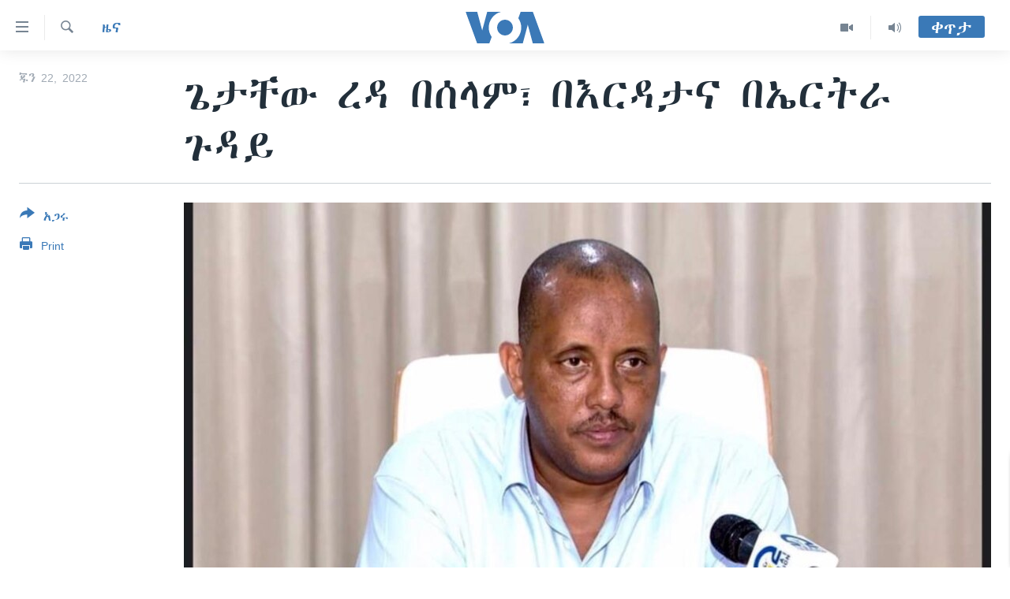

--- FILE ---
content_type: text/html; charset=utf-8
request_url: https://amharic.voanews.com/a/6628428.html
body_size: 10229
content:

<!DOCTYPE html>
<html lang="am" dir="ltr" class="no-js">
<head>
<link href="/Content/responsive/VOA/am-ET/VOA-am-ET.css?&amp;av=0.0.0.0&amp;cb=306" rel="stylesheet"/>
<script src="https://tags.voanews.com/voa-pangea/prod/utag.sync.js"></script> <script type='text/javascript' src='https://www.youtube.com/iframe_api' async></script>
<script type="text/javascript">
//a general 'js' detection, must be on top level in <head>, due to CSS performance
document.documentElement.className = "js";
var cacheBuster = "306";
var appBaseUrl = "/";
var imgEnhancerBreakpoints = [0, 144, 256, 408, 650, 1023, 1597];
var isLoggingEnabled = false;
var isPreviewPage = false;
var isLivePreviewPage = false;
if (!isPreviewPage) {
window.RFE = window.RFE || {};
window.RFE.cacheEnabledByParam = window.location.href.indexOf('nocache=1') === -1;
const url = new URL(window.location.href);
const params = new URLSearchParams(url.search);
// Remove the 'nocache' parameter
params.delete('nocache');
// Update the URL without the 'nocache' parameter
url.search = params.toString();
window.history.replaceState(null, '', url.toString());
} else {
window.addEventListener('load', function() {
const links = window.document.links;
for (let i = 0; i < links.length; i++) {
links[i].href = '#';
links[i].target = '_self';
}
})
}
var pwaEnabled = false;
var swCacheDisabled;
</script>
<meta charset="utf-8" />
<title>ጌታቸው ረዳ በሰላም፣ በእርዳታና በኤርትራ ጉዳይ</title>
<meta name="description" content="በኢትዮጵያ ፌዴራል መንግሥትና ትግራይን እያስተዳደሩ ባሉት ባለሥልጣናት መካከል የሰላም ድርድር እንዲጀመር እየጣሩ ያሉ “ሦስተኛ ወገን” ያሏቸው ልዑካን ወደ መቀሌ እየተመላለሱ መሆናቸውን የህወሓት ቃል አቀባይ አቶ ጌታቸው ረዳ ዛሬ ለጋዜጠኞች በሰጡት መግለጫ ተናግረዋል።
የክልላቸው ባለሥልጣናትም ለሰላም ዝግጁ መሆናቸውን አቶ ጌታቸው ማስታወቃቸውን ሪፖርተራችን ሙሉጌታ አፅብሃ ከመቀሌ ዘግቧል።
የአፍሪካ ኅብረት የአፍሪካ ቀንድ ልዩ ልዑክ ኦሉሴጉን ኦባሳንጆ..." />
<meta name="keywords" content="ዜና, ኢትዮጵያ/ኤርትራ, የኢትዮጵያ የስደት ቀውስ" />
<meta name="viewport" content="width=device-width, initial-scale=1.0" />
<meta http-equiv="X-UA-Compatible" content="IE=edge" />
<meta name="robots" content="max-image-preview:large"><meta property="fb:pages" content="113333248697895" />
<meta name="msvalidate.01" content="3286EE554B6F672A6F2E608C02343C0E" />
<link href="https://amharic.voanews.com/a/6628428.html" rel="canonical" />
<meta name="apple-mobile-web-app-title" content="VOA" />
<meta name="apple-mobile-web-app-status-bar-style" content="black" />
<meta name="apple-itunes-app" content="app-id=632618796, app-argument=//6628428.ltr" />
<meta content="ጌታቸው ረዳ በሰላም፣ በእርዳታና በኤርትራ ጉዳይ" property="og:title" />
<meta content="በኢትዮጵያ ፌዴራል መንግሥትና ትግራይን እያስተዳደሩ ባሉት ባለሥልጣናት መካከል የሰላም ድርድር እንዲጀመር እየጣሩ ያሉ “ሦስተኛ ወገን” ያሏቸው ልዑካን ወደ መቀሌ እየተመላለሱ መሆናቸውን የህወሓት ቃል አቀባይ አቶ ጌታቸው ረዳ ዛሬ ለጋዜጠኞች በሰጡት መግለጫ ተናግረዋል።
የክልላቸው ባለሥልጣናትም ለሰላም ዝግጁ መሆናቸውን አቶ ጌታቸው ማስታወቃቸውን ሪፖርተራችን ሙሉጌታ አፅብሃ ከመቀሌ ዘግቧል።
የአፍሪካ ኅብረት የአፍሪካ ቀንድ ልዩ ልዑክ ኦሉሴጉን ኦባሳንጆ..." property="og:description" />
<meta content="article" property="og:type" />
<meta content="https://amharic.voanews.com/a/6628428.html" property="og:url" />
<meta content="ቪኦኤ" property="og:site_name" />
<meta content="https://www.facebook.com/voaamharic" property="article:publisher" />
<meta content="https://gdb.voanews.com/10050000-0aff-0242-9bfd-08da546de1fb_w1200_h630.jpg" property="og:image" />
<meta content="1200" property="og:image:width" />
<meta content="630" property="og:image:height" />
<meta content="585319328343340" property="fb:app_id" />
<meta content="summary_large_image" name="twitter:card" />
<meta content="@VOAAmharic" name="twitter:site" />
<meta content="https://gdb.voanews.com/10050000-0aff-0242-9bfd-08da546de1fb_w1200_h630.jpg" name="twitter:image" />
<meta content="ጌታቸው ረዳ በሰላም፣ በእርዳታና በኤርትራ ጉዳይ" name="twitter:title" />
<meta content="በኢትዮጵያ ፌዴራል መንግሥትና ትግራይን እያስተዳደሩ ባሉት ባለሥልጣናት መካከል የሰላም ድርድር እንዲጀመር እየጣሩ ያሉ “ሦስተኛ ወገን” ያሏቸው ልዑካን ወደ መቀሌ እየተመላለሱ መሆናቸውን የህወሓት ቃል አቀባይ አቶ ጌታቸው ረዳ ዛሬ ለጋዜጠኞች በሰጡት መግለጫ ተናግረዋል።
የክልላቸው ባለሥልጣናትም ለሰላም ዝግጁ መሆናቸውን አቶ ጌታቸው ማስታወቃቸውን ሪፖርተራችን ሙሉጌታ አፅብሃ ከመቀሌ ዘግቧል።
የአፍሪካ ኅብረት የአፍሪካ ቀንድ ልዩ ልዑክ ኦሉሴጉን ኦባሳንጆ..." name="twitter:description" />
<link rel="amphtml" href="https://amharic.voanews.com/amp/6628428.html" />
<script type="application/ld+json">{"articleSection":"ዜና","isAccessibleForFree":true,"headline":"ጌታቸው ረዳ በሰላም፣ በእርዳታና በኤርትራ ጉዳይ","inLanguage":"am-ET","keywords":"ዜና, ኢትዮጵያ/ኤርትራ, የኢትዮጵያ የስደት ቀውስ","author":{"@type":"Person","name":"VOA"},"datePublished":"2022-06-22 16:43:07Z","dateModified":"2022-06-22 16:43:07Z","publisher":{"logo":{"width":512,"height":220,"@type":"ImageObject","url":"https://amharic.voanews.com/Content/responsive/VOA/am-ET/img/logo.png"},"@type":"NewsMediaOrganization","url":"https://amharic.voanews.com","sameAs":["https://facebook.com/voaamharic","https://www.youtube.com/voaamharic","https://www.instagram.com/voaamharic","https://twitter.com/voaamharic"],"name":"የአሜሪካ ድምፅ","alternateName":""},"@context":"https://schema.org","@type":"NewsArticle","mainEntityOfPage":"https://amharic.voanews.com/a/6628428.html","url":"https://amharic.voanews.com/a/6628428.html","description":"በኢትዮጵያ ፌዴራል መንግሥትና ትግራይን እያስተዳደሩ ባሉት ባለሥልጣናት መካከል የሰላም ድርድር እንዲጀመር እየጣሩ ያሉ “ሦስተኛ ወገን” ያሏቸው ልዑካን ወደ መቀሌ እየተመላለሱ መሆናቸውን የህወሓት ቃል አቀባይ አቶ ጌታቸው ረዳ ዛሬ ለጋዜጠኞች በሰጡት መግለጫ ተናግረዋል።\r\n የክልላቸው ባለሥልጣናትም ለሰላም ዝግጁ መሆናቸውን አቶ ጌታቸው ማስታወቃቸውን ሪፖርተራችን ሙሉጌታ አፅብሃ ከመቀሌ ዘግቧል።\r\n የአፍሪካ ኅብረት የአፍሪካ ቀንድ ልዩ ልዑክ ኦሉሴጉን ኦባሳንጆ...","image":{"width":1080,"height":608,"@type":"ImageObject","url":"https://gdb.voanews.com/10050000-0aff-0242-9bfd-08da546de1fb_w1080_h608.jpg"},"name":"ጌታቸው ረዳ በሰላም፣ በእርዳታና በኤርትራ ጉዳይ"}</script>
<script src="/Scripts/responsive/infographics.b?v=dVbZ-Cza7s4UoO3BqYSZdbxQZVF4BOLP5EfYDs4kqEo1&amp;av=0.0.0.0&amp;cb=306"></script>
<script src="/Scripts/responsive/loader.b?v=Q26XNwrL6vJYKjqFQRDnx01Lk2pi1mRsuLEaVKMsvpA1&amp;av=0.0.0.0&amp;cb=306"></script>
<link rel="icon" type="image/svg+xml" href="/Content/responsive/VOA/img/webApp/favicon.svg" />
<link rel="alternate icon" href="/Content/responsive/VOA/img/webApp/favicon.ico" />
<link rel="apple-touch-icon" sizes="152x152" href="/Content/responsive/VOA/img/webApp/ico-152x152.png" />
<link rel="apple-touch-icon" sizes="144x144" href="/Content/responsive/VOA/img/webApp/ico-144x144.png" />
<link rel="apple-touch-icon" sizes="114x114" href="/Content/responsive/VOA/img/webApp/ico-114x114.png" />
<link rel="apple-touch-icon" sizes="72x72" href="/Content/responsive/VOA/img/webApp/ico-72x72.png" />
<link rel="apple-touch-icon-precomposed" href="/Content/responsive/VOA/img/webApp/ico-57x57.png" />
<link rel="icon" sizes="192x192" href="/Content/responsive/VOA/img/webApp/ico-192x192.png" />
<link rel="icon" sizes="128x128" href="/Content/responsive/VOA/img/webApp/ico-128x128.png" />
<meta name="msapplication-TileColor" content="#ffffff" />
<meta name="msapplication-TileImage" content="/Content/responsive/VOA/img/webApp/ico-144x144.png" />
<link rel="alternate" type="application/rss+xml" title="VOA - Top Stories [RSS]" href="/api/" />
<link rel="sitemap" type="application/rss+xml" href="/sitemap.xml" />
</head>
<body class=" nav-no-loaded cc_theme pg-article print-lay-article js-category-to-nav nojs-images ">
<script type="text/javascript" >
var analyticsData = {url:"https://amharic.voanews.com/a/6628428.html",property_id:"450",article_uid:"6628428",page_title:"ጌታቸው ረዳ በሰላም፣ በእርዳታና በኤርትራ ጉዳይ",page_type:"article",content_type:"article",subcontent_type:"article",last_modified:"2022-06-22 16:43:07Z",pub_datetime:"2022-06-22 16:43:07Z",pub_year:"2022",pub_month:"06",pub_day:"22",pub_hour:"16",pub_weekday:"Wednesday",section:"ዜና",english_section:"news",byline:"",categories:"news,ethiopia-eritrea,ethiopian-refugee-crisis",domain:"amharic.voanews.com",language:"Amharic",language_service:"VOA Horn of Africa",platform:"web",copied:"no",copied_article:"",copied_title:"",runs_js:"Yes",cms_release:"8.44.0.0.306",enviro_type:"prod",slug:"",entity:"VOA",short_language_service:"AM",platform_short:"W",page_name:"ጌታቸው ረዳ በሰላም፣ በእርዳታና በኤርትራ ጉዳይ"};
</script>
<noscript><iframe src="https://www.googletagmanager.com/ns.html?id=GTM-N8MP7P" height="0" width="0" style="display:none;visibility:hidden"></iframe></noscript><script type="text/javascript" data-cookiecategory="analytics">
var gtmEventObject = Object.assign({}, analyticsData, {event: 'page_meta_ready'});window.dataLayer = window.dataLayer || [];window.dataLayer.push(gtmEventObject);
if (top.location === self.location) { //if not inside of an IFrame
var renderGtm = "true";
if (renderGtm === "true") {
(function(w,d,s,l,i){w[l]=w[l]||[];w[l].push({'gtm.start':new Date().getTime(),event:'gtm.js'});var f=d.getElementsByTagName(s)[0],j=d.createElement(s),dl=l!='dataLayer'?'&l='+l:'';j.async=true;j.src='//www.googletagmanager.com/gtm.js?id='+i+dl;f.parentNode.insertBefore(j,f);})(window,document,'script','dataLayer','GTM-N8MP7P');
}
}
</script>
<!--Analytics tag js version start-->
<script type="text/javascript" data-cookiecategory="analytics">
var utag_data = Object.assign({}, analyticsData, {});
if(typeof(TealiumTagFrom)==='function' && typeof(TealiumTagSearchKeyword)==='function') {
var utag_from=TealiumTagFrom();var utag_searchKeyword=TealiumTagSearchKeyword();
if(utag_searchKeyword!=null && utag_searchKeyword!=='' && utag_data["search_keyword"]==null) utag_data["search_keyword"]=utag_searchKeyword;if(utag_from!=null && utag_from!=='') utag_data["from"]=TealiumTagFrom();}
if(window.top!== window.self&&utag_data.page_type==="snippet"){utag_data.page_type = 'iframe';}
try{if(window.top!==window.self&&window.self.location.hostname===window.top.location.hostname){utag_data.platform = 'self-embed';utag_data.platform_short = 'se';}}catch(e){if(window.top!==window.self&&window.self.location.search.includes("platformType=self-embed")){utag_data.platform = 'cross-promo';utag_data.platform_short = 'cp';}}
(function(a,b,c,d){ a="https://tags.voanews.com/voa-pangea/prod/utag.js"; b=document;c="script";d=b.createElement(c);d.src=a;d.type="text/java"+c;d.async=true; a=b.getElementsByTagName(c)[0];a.parentNode.insertBefore(d,a); })();
</script>
<!--Analytics tag js version end-->
<!-- Analytics tag management NoScript -->
<noscript>
<img style="position: absolute; border: none;" src="https://ssc.voanews.com/b/ss/bbgprod,bbgentityvoa/1/G.4--NS/1951577158?pageName=voa%3aam%3aw%3aarticle%3a%e1%8c%8c%e1%89%b3%e1%89%b8%e1%8b%8d%20%e1%88%a8%e1%8b%b3%20%e1%89%a0%e1%88%b0%e1%88%8b%e1%88%9d%e1%8d%a3%20%e1%89%a0%e1%8a%a5%e1%88%ad%e1%8b%b3%e1%89%b3%e1%8a%93%20%e1%89%a0%e1%8a%a4%e1%88%ad%e1%89%b5%e1%88%ab%20%e1%8c%89%e1%8b%b3%e1%8b%ad&amp;c6=%e1%8c%8c%e1%89%b3%e1%89%b8%e1%8b%8d%20%e1%88%a8%e1%8b%b3%20%e1%89%a0%e1%88%b0%e1%88%8b%e1%88%9d%e1%8d%a3%20%e1%89%a0%e1%8a%a5%e1%88%ad%e1%8b%b3%e1%89%b3%e1%8a%93%20%e1%89%a0%e1%8a%a4%e1%88%ad%e1%89%b5%e1%88%ab%20%e1%8c%89%e1%8b%b3%e1%8b%ad&amp;v36=8.44.0.0.306&amp;v6=D=c6&amp;g=https%3a%2f%2famharic.voanews.com%2fa%2f6628428.html&amp;c1=D=g&amp;v1=D=g&amp;events=event1,event52&amp;c16=voa%20horn%20of%20africa&amp;v16=D=c16&amp;c5=news&amp;v5=D=c5&amp;ch=%e1%8b%9c%e1%8a%93&amp;c15=amharic&amp;v15=D=c15&amp;c4=article&amp;v4=D=c4&amp;c14=6628428&amp;v14=D=c14&amp;v20=no&amp;c17=web&amp;v17=D=c17&amp;mcorgid=518abc7455e462b97f000101%40adobeorg&amp;server=amharic.voanews.com&amp;pageType=D=c4&amp;ns=bbg&amp;v29=D=server&amp;v25=voa&amp;v30=450&amp;v105=D=User-Agent " alt="analytics" width="1" height="1" /></noscript>
<!-- End of Analytics tag management NoScript -->
<!--*** Accessibility links - For ScreenReaders only ***-->
<section>
<div class="sr-only">
<h2>በቀላሉ የመሥሪያ ማገናኛዎች</h2>
<ul>
<li><a href="#content" data-disable-smooth-scroll="1"> ወደ ዋናው ይዘት እለፍ</a></li>
<li><a href="#navigation" data-disable-smooth-scroll="1">ወደ ዋናው ይዘት እለፍ</a></li>
<li><a href="#txtHeaderSearch" data-disable-smooth-scroll="1">ወደ ዋናው ይዘት እለፍ</a></li>
</ul>
</div>
</section>
<div dir="ltr">
<div id="page">
<aside>
<div class="c-lightbox overlay-modal">
<div class="c-lightbox__intro">
<h2 class="c-lightbox__intro-title"></h2>
<button class="btn btn--rounded c-lightbox__btn c-lightbox__intro-next" title="ወደሚቀጥለው">
<span class="ico ico--rounded ico-chevron-forward"></span>
<span class="sr-only">ወደሚቀጥለው</span>
</button>
</div>
<div class="c-lightbox__nav">
<button class="btn btn--rounded c-lightbox__btn c-lightbox__btn--close" title="ዝጋልኝ">
<span class="ico ico--rounded ico-close"></span>
<span class="sr-only">ዝጋልኝ</span>
</button>
<button class="btn btn--rounded c-lightbox__btn c-lightbox__btn--prev" title="ወደቀደመው">
<span class="ico ico--rounded ico-chevron-backward"></span>
<span class="sr-only">ወደቀደመው</span>
</button>
<button class="btn btn--rounded c-lightbox__btn c-lightbox__btn--next" title="ወደሚቀጥለው">
<span class="ico ico--rounded ico-chevron-forward"></span>
<span class="sr-only">ወደሚቀጥለው</span>
</button>
</div>
<div class="c-lightbox__content-wrap">
<figure class="c-lightbox__content">
<span class="c-spinner c-spinner--lightbox">
<img src="/Content/responsive/img/player-spinner.png"
alt="please wait"
title="please wait" />
</span>
<div class="c-lightbox__img">
<div class="thumb">
<img src="" alt="" />
</div>
</div>
<figcaption>
<div class="c-lightbox__info c-lightbox__info--foot">
<span class="c-lightbox__counter"></span>
<span class="caption c-lightbox__caption"></span>
</div>
</figcaption>
</figure>
</div>
<div class="hidden">
<div class="content-advisory__box content-advisory__box--lightbox">
<span class="content-advisory__box-text">This image contains sensitive content which some people may find offensive or disturbing.</span>
<button class="btn btn--transparent content-advisory__box-btn m-t-md" value="text" type="button">
<span class="btn__text">
Click to reveal
</span>
</button>
</div>
</div>
</div>
<div class="print-dialogue">
<div class="container">
<h3 class="print-dialogue__title section-head">Print Options:</h3>
<div class="print-dialogue__opts">
<ul class="print-dialogue__opt-group">
<li class="form__group form__group--checkbox">
<input class="form__check " id="checkboxImages" name="checkboxImages" type="checkbox" checked="checked" />
<label for="checkboxImages" class="form__label m-t-md">Images</label>
</li>
<li class="form__group form__group--checkbox">
<input class="form__check " id="checkboxMultimedia" name="checkboxMultimedia" type="checkbox" checked="checked" />
<label for="checkboxMultimedia" class="form__label m-t-md">Multimedia</label>
</li>
</ul>
<ul class="print-dialogue__opt-group">
<li class="form__group form__group--checkbox">
<input class="form__check " id="checkboxEmbedded" name="checkboxEmbedded" type="checkbox" checked="checked" />
<label for="checkboxEmbedded" class="form__label m-t-md">Embedded Content</label>
</li>
<li class="form__group form__group--checkbox">
<input class="form__check " id="checkboxComments" name="checkboxComments" type="checkbox" />
<label for="checkboxComments" class="form__label m-t-md">Comments</label>
</li>
</ul>
</div>
<div class="print-dialogue__buttons">
<button class="btn btn--secondary close-button" type="button" title="ይሠረዝ">
<span class="btn__text ">ይሠረዝ</span>
</button>
<button class="btn btn-cust-print m-l-sm" type="button" title="Print">
<span class="btn__text ">Print</span>
</button>
</div>
</div>
</div>
<div class="ctc-message pos-fix">
<div class="ctc-message__inner">Link has been copied to clipboard</div>
</div>
</aside>
<div class="hdr-20 hdr-20--big">
<div class="hdr-20__inner">
<div class="hdr-20__max pos-rel">
<div class="hdr-20__side hdr-20__side--primary d-flex">
<label data-for="main-menu-ctrl" data-switcher-trigger="true" data-switch-target="main-menu-ctrl" class="burger hdr-trigger pos-rel trans-trigger" data-trans-evt="click" data-trans-id="menu">
<span class="ico ico-close hdr-trigger__ico hdr-trigger__ico--close burger__ico burger__ico--close"></span>
<span class="ico ico-menu hdr-trigger__ico hdr-trigger__ico--open burger__ico burger__ico--open"></span>
</label>
<div class="menu-pnl pos-fix trans-target" data-switch-target="main-menu-ctrl" data-trans-id="menu">
<div class="menu-pnl__inner">
<nav class="main-nav menu-pnl__item menu-pnl__item--first">
<ul class="main-nav__list accordeon" data-analytics-tales="false" data-promo-name="link" data-location-name="nav,secnav">
<li class="main-nav__item accordeon__item" data-switch-target="menu-item-1432">
<label class="main-nav__item-name main-nav__item-name--label accordeon__control-label" data-switcher-trigger="true" data-for="menu-item-1432">
ዜና
<span class="ico ico-chevron-down main-nav__chev"></span>
</label>
<div class="main-nav__sub-list">
<a class="main-nav__item-name main-nav__item-name--link main-nav__item-name--sub" href="/ethiopia-eritrea-news" title="ኢትዮጵያ" data-item-name="ethiopia-eritrea" >ኢትዮጵያ</a>
<a class="main-nav__item-name main-nav__item-name--link main-nav__item-name--sub" href="/africa-news" title="አፍሪካ" data-item-name="africa" >አፍሪካ</a>
<a class="main-nav__item-name main-nav__item-name--link main-nav__item-name--sub" href="/world-news" title="ዓለምአቀፍ" data-item-name="world" >ዓለምአቀፍ</a>
<a class="main-nav__item-name main-nav__item-name--link main-nav__item-name--sub" href="/us-news" title="አሜሪካ" data-item-name="us" >አሜሪካ</a>
<a class="main-nav__item-name main-nav__item-name--link main-nav__item-name--sub" href="/middle-east" title="መካከለኛው ምሥራቅ" data-item-name="middle-east" >መካከለኛው ምሥራቅ</a>
</div>
</li>
<li class="main-nav__item">
<a class="main-nav__item-name main-nav__item-name--link" href="/healthy-living-show" title="ኑሮ በጤንነት" data-item-name="healthy-living" >ኑሮ በጤንነት</a>
</li>
<li class="main-nav__item">
<a class="main-nav__item-name main-nav__item-name--link" href="/youth-show" title="ጋቢና ቪኦኤ" data-item-name="gabina-voa" >ጋቢና ቪኦኤ</a>
</li>
<li class="main-nav__item">
<a class="main-nav__item-name main-nav__item-name--link" href="/one-hour-radio-tv-show" title="ከምሽቱ ሦስት ሰዓት የአማርኛ ዜና" data-item-name="daily-radio-show" >ከምሽቱ ሦስት ሰዓት የአማርኛ ዜና</a>
</li>
<li class="main-nav__item">
<a class="main-nav__item-name main-nav__item-name--link" href="/video-reports" title="ቪዲዮ" data-item-name="videos" >ቪዲዮ</a>
</li>
<li class="main-nav__item">
<a class="main-nav__item-name main-nav__item-name--link" href="/photo-gallery" title="የፎቶ መድብሎች" data-item-name="photos" >የፎቶ መድብሎች</a>
</li>
<li class="main-nav__item">
<a class="main-nav__item-name main-nav__item-name--link" href="https://amharic.voanews.com/z/4520" title="ክምችት" >ክምችት</a>
</li>
</ul>
</nav>
<div class="menu-pnl__item">
<a href="https://learningenglish.voanews.com/" class="menu-pnl__item-link" alt="Learning English">Learning English</a>
</div>
<div class="menu-pnl__item menu-pnl__item--social">
<h5 class="menu-pnl__sub-head">ይከተሉን</h5>
<a href="https://facebook.com/voaamharic" title="Follow us on Facebook" data-analytics-text="follow_on_facebook" class="btn btn--rounded btn--social-inverted menu-pnl__btn js-social-btn btn-facebook" target="_blank" rel="noopener">
<span class="ico ico-facebook-alt ico--rounded"></span>
</a>
<a href="https://www.youtube.com/voaamharic" title="Follow us on Youtube" data-analytics-text="follow_on_youtube" class="btn btn--rounded btn--social-inverted menu-pnl__btn js-social-btn btn-youtube" target="_blank" rel="noopener">
<span class="ico ico-youtube ico--rounded"></span>
</a>
<a href="https://www.instagram.com/voaamharic" title="Follow us on Instagram" data-analytics-text="follow_on_instagram" class="btn btn--rounded btn--social-inverted menu-pnl__btn js-social-btn btn-instagram" target="_blank" rel="noopener">
<span class="ico ico-instagram ico--rounded"></span>
</a>
<a href="https://twitter.com/voaamharic" title="Follow us on Twitter" data-analytics-text="follow_on_twitter" class="btn btn--rounded btn--social-inverted menu-pnl__btn js-social-btn btn-twitter" target="_blank" rel="noopener">
<span class="ico ico-twitter ico--rounded"></span>
</a>
</div>
<div class="menu-pnl__item">
<a href="/navigation/allsites" class="menu-pnl__item-link">
<span class="ico ico-languages "></span>
ቋንቋዎች
</a>
</div>
</div>
</div>
<label data-for="top-search-ctrl" data-switcher-trigger="true" data-switch-target="top-search-ctrl" class="top-srch-trigger hdr-trigger">
<span class="ico ico-close hdr-trigger__ico hdr-trigger__ico--close top-srch-trigger__ico top-srch-trigger__ico--close"></span>
<span class="ico ico-search hdr-trigger__ico hdr-trigger__ico--open top-srch-trigger__ico top-srch-trigger__ico--open"></span>
</label>
<div class="srch-top srch-top--in-header" data-switch-target="top-search-ctrl">
<div class="container">
<form action="/s" class="srch-top__form srch-top__form--in-header" id="form-topSearchHeader" method="get" role="search"><label for="txtHeaderSearch" class="sr-only">ፈልግ</label>
<input type="text" id="txtHeaderSearch" name="k" placeholder="Search" accesskey="s" value="" class="srch-top__input analyticstag-event" onkeydown="if (event.keyCode === 13) { FireAnalyticsTagEventOnSearch('search', $dom.get('#txtHeaderSearch')[0].value) }" />
<button title="ፈልግ" type="submit" class="btn btn--top-srch analyticstag-event" onclick="FireAnalyticsTagEventOnSearch('search', $dom.get('#txtHeaderSearch')[0].value) ">
<span class="ico ico-search"></span>
</button></form>
</div>
</div>
<a href="/" class="main-logo-link">
<img src="/Content/responsive/VOA/am-ET/img/logo-compact.svg" class="main-logo main-logo--comp" alt="site logo">
<img src="/Content/responsive/VOA/am-ET/img/logo.svg" class="main-logo main-logo--big" alt="site logo">
</a>
</div>
<div class="hdr-20__side hdr-20__side--secondary d-flex">
<a href="/z/3303" title="Audio" class="hdr-20__secondary-item" data-item-name="audio">
<span class="ico ico-audio hdr-20__secondary-icon"></span>
</a>
<a href="/z/6808" title="Video" class="hdr-20__secondary-item" data-item-name="video">
<span class="ico ico-video hdr-20__secondary-icon"></span>
</a>
<a href="/s" title="ፈልግ" class="hdr-20__secondary-item hdr-20__secondary-item--search" data-item-name="search">
<span class="ico ico-search hdr-20__secondary-icon hdr-20__secondary-icon--search"></span>
</a>
<div class="hdr-20__secondary-item live-b-drop">
<div class="live-b-drop__off">
<a href="/live/" class="live-b-drop__link" title="ቀጥታ" data-item-name="live">
<span class="badge badge--live-btn badge--live-btn-off">
ቀጥታ
</span>
</a>
</div>
<div class="live-b-drop__on hidden">
<label data-for="live-ctrl" data-switcher-trigger="true" data-switch-target="live-ctrl" class="live-b-drop__label pos-rel">
<span class="badge badge--live badge--live-btn">
ቀጥታ
</span>
<span class="ico ico-close live-b-drop__label-ico live-b-drop__label-ico--close"></span>
</label>
<div class="live-b-drop__panel" id="targetLivePanelDiv" data-switch-target="live-ctrl"></div>
</div>
</div>
<div class="srch-bottom">
<form action="/s" class="srch-bottom__form d-flex" id="form-bottomSearch" method="get" role="search"><label for="txtSearch" class="sr-only">ፈልግ</label>
<input type="search" id="txtSearch" name="k" placeholder="Search" accesskey="s" value="" class="srch-bottom__input analyticstag-event" onkeydown="if (event.keyCode === 13) { FireAnalyticsTagEventOnSearch('search', $dom.get('#txtSearch')[0].value) }" />
<button title="ፈልግ" type="submit" class="btn btn--bottom-srch analyticstag-event" onclick="FireAnalyticsTagEventOnSearch('search', $dom.get('#txtSearch')[0].value) ">
<span class="ico ico-search"></span>
</button></form>
</div>
</div>
<img src="/Content/responsive/VOA/am-ET/img/logo-print.gif" class="logo-print" alt="site logo">
<img src="/Content/responsive/VOA/am-ET/img/logo-print_color.png" class="logo-print logo-print--color" alt="site logo">
</div>
</div>
</div>
<script>
if (document.body.className.indexOf('pg-home') > -1) {
var nav2In = document.querySelector('.hdr-20__inner');
var nav2Sec = document.querySelector('.hdr-20__side--secondary');
var secStyle = window.getComputedStyle(nav2Sec);
if (nav2In && window.pageYOffset < 150 && secStyle['position'] !== 'fixed') {
nav2In.classList.add('hdr-20__inner--big')
}
}
</script>
<div class="c-hlights c-hlights--breaking c-hlights--no-item" data-hlight-display="mobile,desktop">
<div class="c-hlights__wrap container p-0">
<div class="c-hlights__nav">
<a role="button" href="#" title="ወደቀደመው">
<span class="ico ico-chevron-backward m-0"></span>
<span class="sr-only">ወደቀደመው</span>
</a>
<a role="button" href="#" title="ወደሚቀጥለው">
<span class="ico ico-chevron-forward m-0"></span>
<span class="sr-only">ወደሚቀጥለው</span>
</a>
</div>
<span class="c-hlights__label">
<span class="">Breaking News</span>
<span class="switcher-trigger">
<label data-for="more-less-1" data-switcher-trigger="true" class="switcher-trigger__label switcher-trigger__label--more p-b-0" title="ተጨማሪ አሣየኝ">
<span class="ico ico-chevron-down"></span>
</label>
<label data-for="more-less-1" data-switcher-trigger="true" class="switcher-trigger__label switcher-trigger__label--less p-b-0" title="Show less">
<span class="ico ico-chevron-up"></span>
</label>
</span>
</span>
<ul class="c-hlights__items switcher-target" data-switch-target="more-less-1">
</ul>
</div>
</div> <div id="content">
<main class="container">
<div class="hdr-container">
<div class="row">
<div class="col-category col-xs-12 col-md-2 pull-left"> <div class="category js-category">
<a class="" href="/z/3167">ዜና</a> </div>
</div><div class="col-title col-xs-12 col-md-10 pull-right"> <h1 class="title pg-title">
ጌታቸው ረዳ በሰላም፣ በእርዳታና በኤርትራ ጉዳይ
</h1>
</div><div class="col-publishing-details col-xs-12 col-sm-12 col-md-2 pull-left"> <div class="publishing-details ">
<div class="published">
<span class="date" >
<time pubdate="pubdate" datetime="2022-06-22T19:43:07+03:00">
ጁን 22, 2022
</time>
</span>
</div>
</div>
</div><div class="col-lg-12 separator"> <div class="separator">
<hr class="title-line" />
</div>
</div><div class="col-multimedia col-xs-12 col-md-10 pull-right"> <div class="cover-media">
<figure class="media-image js-media-expand">
<div class="img-wrap">
<div class="thumb thumb16_9">
<img src="https://gdb.voanews.com/10050000-0aff-0242-9bfd-08da546de1fb_w250_r1_s.jpg" alt="የህወሓት ቃል አቀባይ አቶ ጌታቸው ረዳ " />
</div>
</div>
<figcaption>
<span class="caption">የህወሓት ቃል አቀባይ አቶ ጌታቸው ረዳ </span>
</figcaption>
</figure>
</div>
</div><div class="col-xs-12 col-md-2 pull-left article-share pos-rel"> <div class="share--box">
<div class="sticky-share-container" style="display:none">
<div class="container">
<a href="https://amharic.voanews.com" id="logo-sticky-share">&nbsp;</a>
<div class="pg-title pg-title--sticky-share">
ጌታቸው ረዳ በሰላም፣ በእርዳታና በኤርትራ ጉዳይ
</div>
<div class="sticked-nav-actions">
<!--This part is for sticky navigation display-->
<p class="buttons link-content-sharing p-0 ">
<button class="btn btn--link btn-content-sharing p-t-0 " id="btnContentSharing" value="text" role="Button" type="" title="ተጨማሪ የማጋሪያ አማራጮች እየቀየሩ ያገኛሉ">
<span class="ico ico-share ico--l"></span>
<span class="btn__text ">
አጋሩ
</span>
</button>
</p>
<aside class="content-sharing js-content-sharing js-content-sharing--apply-sticky content-sharing--sticky"
role="complementary"
data-share-url="https://amharic.voanews.com/a/6628428.html" data-share-title="ጌታቸው ረዳ በሰላም፣ በእርዳታና በኤርትራ ጉዳይ" data-share-text="">
<div class="content-sharing__popover">
<h6 class="content-sharing__title">አጋሩ</h6>
<button href="#close" id="btnCloseSharing" class="btn btn--text-like content-sharing__close-btn">
<span class="ico ico-close ico--l"></span>
</button>
<ul class="content-sharing__list">
<li class="content-sharing__item">
<div class="ctc ">
<input type="text" class="ctc__input" readonly="readonly">
<a href="" js-href="https://amharic.voanews.com/a/6628428.html" class="content-sharing__link ctc__button">
<span class="ico ico-copy-link ico--rounded ico--s"></span>
<span class="content-sharing__link-text">Copy link</span>
</a>
</div>
</li>
<li class="content-sharing__item">
<a href="https://facebook.com/sharer.php?u=https%3a%2f%2famharic.voanews.com%2fa%2f6628428.html"
data-analytics-text="share_on_facebook"
title="Facebook" target="_blank"
class="content-sharing__link js-social-btn">
<span class="ico ico-facebook ico--rounded ico--s"></span>
<span class="content-sharing__link-text">Facebook</span>
</a>
</li>
<li class="content-sharing__item">
<a href="https://twitter.com/share?url=https%3a%2f%2famharic.voanews.com%2fa%2f6628428.html&amp;text=%e1%8c%8c%e1%89%b3%e1%89%b8%e1%8b%8d+%e1%88%a8%e1%8b%b3+%e1%89%a0%e1%88%b0%e1%88%8b%e1%88%9d%e1%8d%a3+%e1%89%a0%e1%8a%a5%e1%88%ad%e1%8b%b3%e1%89%b3%e1%8a%93+%e1%89%a0%e1%8a%a4%e1%88%ad%e1%89%b5%e1%88%ab+%e1%8c%89%e1%8b%b3%e1%8b%ad"
data-analytics-text="share_on_twitter"
title="Twitter" target="_blank"
class="content-sharing__link js-social-btn">
<span class="ico ico-twitter ico--rounded ico--s"></span>
<span class="content-sharing__link-text">Twitter</span>
</a>
</li>
<li class="content-sharing__item visible-xs-inline-block visible-sm-inline-block">
<a href="whatsapp://send?text=https%3a%2f%2famharic.voanews.com%2fa%2f6628428.html"
data-analytics-text="share_on_whatsapp"
title="WhatsApp" target="_blank"
class="content-sharing__link js-social-btn">
<span class="ico ico-whatsapp ico--rounded ico--s"></span>
<span class="content-sharing__link-text">WhatsApp</span>
</a>
</li>
<li class="content-sharing__item">
<a href="mailto:?body=https%3a%2f%2famharic.voanews.com%2fa%2f6628428.html&amp;subject=ጌታቸው ረዳ በሰላም፣ በእርዳታና በኤርትራ ጉዳይ"
title="Email"
class="content-sharing__link ">
<span class="ico ico-email ico--rounded ico--s"></span>
<span class="content-sharing__link-text">Email</span>
</a>
</li>
</ul>
</div>
</aside>
</div>
</div>
</div>
<div class="links">
<p class="buttons link-content-sharing p-0 ">
<button class="btn btn--link btn-content-sharing p-t-0 " id="btnContentSharing" value="text" role="Button" type="" title="ተጨማሪ የማጋሪያ አማራጮች እየቀየሩ ያገኛሉ">
<span class="ico ico-share ico--l"></span>
<span class="btn__text ">
አጋሩ
</span>
</button>
</p>
<aside class="content-sharing js-content-sharing " role="complementary"
data-share-url="https://amharic.voanews.com/a/6628428.html" data-share-title="ጌታቸው ረዳ በሰላም፣ በእርዳታና በኤርትራ ጉዳይ" data-share-text="">
<div class="content-sharing__popover">
<h6 class="content-sharing__title">አጋሩ</h6>
<button href="#close" id="btnCloseSharing" class="btn btn--text-like content-sharing__close-btn">
<span class="ico ico-close ico--l"></span>
</button>
<ul class="content-sharing__list">
<li class="content-sharing__item">
<div class="ctc ">
<input type="text" class="ctc__input" readonly="readonly">
<a href="" js-href="https://amharic.voanews.com/a/6628428.html" class="content-sharing__link ctc__button">
<span class="ico ico-copy-link ico--rounded ico--l"></span>
<span class="content-sharing__link-text">Copy link</span>
</a>
</div>
</li>
<li class="content-sharing__item">
<a href="https://facebook.com/sharer.php?u=https%3a%2f%2famharic.voanews.com%2fa%2f6628428.html"
data-analytics-text="share_on_facebook"
title="Facebook" target="_blank"
class="content-sharing__link js-social-btn">
<span class="ico ico-facebook ico--rounded ico--l"></span>
<span class="content-sharing__link-text">Facebook</span>
</a>
</li>
<li class="content-sharing__item">
<a href="https://twitter.com/share?url=https%3a%2f%2famharic.voanews.com%2fa%2f6628428.html&amp;text=%e1%8c%8c%e1%89%b3%e1%89%b8%e1%8b%8d+%e1%88%a8%e1%8b%b3+%e1%89%a0%e1%88%b0%e1%88%8b%e1%88%9d%e1%8d%a3+%e1%89%a0%e1%8a%a5%e1%88%ad%e1%8b%b3%e1%89%b3%e1%8a%93+%e1%89%a0%e1%8a%a4%e1%88%ad%e1%89%b5%e1%88%ab+%e1%8c%89%e1%8b%b3%e1%8b%ad"
data-analytics-text="share_on_twitter"
title="Twitter" target="_blank"
class="content-sharing__link js-social-btn">
<span class="ico ico-twitter ico--rounded ico--l"></span>
<span class="content-sharing__link-text">Twitter</span>
</a>
</li>
<li class="content-sharing__item visible-xs-inline-block visible-sm-inline-block">
<a href="whatsapp://send?text=https%3a%2f%2famharic.voanews.com%2fa%2f6628428.html"
data-analytics-text="share_on_whatsapp"
title="WhatsApp" target="_blank"
class="content-sharing__link js-social-btn">
<span class="ico ico-whatsapp ico--rounded ico--l"></span>
<span class="content-sharing__link-text">WhatsApp</span>
</a>
</li>
<li class="content-sharing__item">
<a href="mailto:?body=https%3a%2f%2famharic.voanews.com%2fa%2f6628428.html&amp;subject=ጌታቸው ረዳ በሰላም፣ በእርዳታና በኤርትራ ጉዳይ"
title="Email"
class="content-sharing__link ">
<span class="ico ico-email ico--rounded ico--l"></span>
<span class="content-sharing__link-text">Email</span>
</a>
</li>
</ul>
</div>
</aside>
<p class="link-print visible-md visible-lg buttons p-0">
<button class="btn btn--link btn-print p-t-0" onclick="if (typeof FireAnalyticsTagEvent === 'function') {FireAnalyticsTagEvent({ on_page_event: 'print_story' });}return false" title="(CTRL+P)">
<span class="ico ico-print"></span>
<span class="btn__text">Print</span>
</button>
</p>
</div>
</div>
</div>
</div>
</div>
<div class="body-container">
<div class="row">
<div class="col-xs-12 col-sm-12 col-md-10 col-lg-10 pull-right">
<div class="row">
<div class="col-xs-12 col-sm-12 col-md-8 col-lg-8 pull-left bottom-offset content-offset">
<div id="article-content" class="content-floated-wrap fb-quotable">
<div class="wsw">
<p>በኢትዮጵያ ፌዴራል መንግሥትና ትግራይን እያስተዳደሩ ባሉት ባለሥልጣናት መካከል የሰላም ድርድር እንዲጀመር እየጣሩ ያሉ “ሦስተኛ ወገን” ያሏቸው ልዑካን ወደ መቀሌ እየተመላለሱ መሆናቸውን የህወሓት ቃል አቀባይ አቶ ጌታቸው ረዳ ዛሬ ለጋዜጠኞች በሰጡት መግለጫ ተናግረዋል።</p>
<p>የክልላቸው ባለሥልጣናትም ለሰላም ዝግጁ መሆናቸውን አቶ ጌታቸው ማስታወቃቸውን ሪፖርተራችን ሙሉጌታ አፅብሃ ከመቀሌ ዘግቧል።</p>
<p>የአፍሪካ ኅብረት የአፍሪካ ቀንድ ልዩ ልዑክ ኦሉሴጉን ኦባሳንጆ ከሰባት ጊዜ በላይ መመላለሳቸውንና ትናንትም የአውሮፓ ኅብረት ተወካዮች መቀሌ እንደነበሩ ቃል አቀባዩ አመልክተው ክልሉ ውስጥ አለ ያሉትን ሰብዓዊ ቀውስ ልዑካኑ እንዲያውቁ መደረጉን፣ አይደር ሆስፒታልንም መጎብኘታቸውንም ገልፀዋል።</p>
<p>በነዳጅና በመድኃኒት እጥረት ምክንያት ህዝቡ እየተሰቃየ መሆኑን ልዑካኑ በአካል ተገኝተው ማየታቸውንና መጠለያ ውስጥ ስላሉና ችግር ውስጥ ስለሚገኙ የምዕራብ ትግራይ ተፈናቃዮችም ማብራሪያ እንደተሰጣቸው አቶ ጌታቸው ተናግረዋል።</p>
<p>የእርዳታ አቅርቦትን በሚመለከት ያላቸው አቋም ጠንካራ መሆኑን አውሮፓዊያኑ ልዑካን እንደገልፁላቸው አቶ ጌታቸው አመልክተዋል።</p>
<p>የልዑካኑ አባላት ክልሉን እያስተዳደሩ ካሉት ዶ/ር ደብረፅዮን ገብረሚካዔልና ከሃይማኖት መሪዎች ጋርም ተገናኝተው መነጋገራቸውን ቃል አቀባዩ ጠቁመዋል።</p>
<p>ምንም እንኳ ወደ ክልሉ የሚገባው እርዳታ መጠን እየጨመረ ቢሆንም በነዳጅ እጥረት ምክንያት ወደ 30 ሺህ ሜትሪክ ቶንስ እህል ለህዝቡ ማድረስ እንደተሳናቸውና እርዳታው መጋዘን ውስጥ እንደተከማቸ መሆኑን አመልክተዋል።</p>
<p>“የትግራይን ህዝብ ህልውናና ደኅንነት ለሚያረጋግጥ የሰላም አማራጭ ቅድሚያ እንሰጣለን” ያሉት አቶ ጌታቸው “ካልሆነ ግን - ምንነቱ በዘገባው ውስጥ ወዳልተጠቀሰ “ሌላ አማራጭ” ወዳሉት እንደሚሄዱ ተናግረዋል።</p>
<p>አቶ ጌታቸው አክለውም “የዐቢይ መንግሥት” እያሉ የጠሩት ፌዴራሉ መንግሥት “እውነት ይሁን አይሁን ባናውቅም፤ የሰላም ፍላጎት እንዳለው በፓርላማ ጭምር አሳውቋል” ብለው የኤርትራን መንግሥት “የሰላም ዕድልን በማደናቀፍ” ከስሰዋል።</p>
<p>ለዛሬው የአቶ ጌታቸው ክሥ ከኤርትራ ባለሥልጣናት በቀጥታ የተሰማ ነገር ለጊዜው በእጃችን ባይኖርም በየጊዜው በሚሰጧቸው መግለጫዎች ግን የህወሓትን መሪዎች በ&quot;ፀረ-ሰላም” ኃይልነትና በ“ሽብርተኛነት” ይወነጅላሉ።</p>
<p>አቶ ጌታቸው ረዳ በዛሬው መግለጫቸው የኤርትራ ኃይሎች እስካሁን የያዟቸው የትግራይ አካባቢዎች መኖራቸውን ጠቁመው “በሰላም ካልወጡ በኃይል እንዲወጡ ይደረጋል” ብለዋል። በኤርትራ ተይዘዋል ያሏቸው አካባቢዎች የትኞቹ እንደሆኑ ግን አልገለፁም።</p>
</div>
</div>
</div>
</div>
</div>
</div>
</div>
</main>
<div class="container">
<div class="row">
<div class="col-xs-12 col-sm-12 col-md-12 col-lg-12">
<div class="slide-in-wg suspended" data-cookie-id="wgt-42093-1123407">
<div class="wg-hiding-area">
<span class="ico ico-arrow-right"></span>
<div class="media-block-wrap">
<h2 class="section-head">Recommended</h2>
<div class="row">
<ul>
<li class="col-xs-12 col-sm-12 col-md-12 col-lg-12 mb-grid">
<div class="media-block ">
<a href="https://amharic.voanews.com/p/5776.html" class="img-wrap img-wrap--t-spac img-wrap--size-4 img-wrap--float" title="የቪኦኤ ጋዜጠኞች ለዓለም የነፃ ፕሬስ መርኆች ተምሣሌት ይሆኑ ዘንድ በየዕለቱ ጠንክረው ይሠራሉ።">
<div class="thumb thumb16_9">
<noscript class="nojs-img">
<img src="https://gdb.voanews.com/010dbb0b-fb35-4660-85ba-b0d7489acd78_w100_r1.png" alt="" />
</noscript>
<img data-src="https://gdb.voanews.com/010dbb0b-fb35-4660-85ba-b0d7489acd78_w33_r1.png" src="" alt="" class=""/>
</div>
</a>
<div class="media-block__content media-block__content--h">
<span class="category category--mb category--size-4" >ነፃ መገናኛ ብዙኃን ብርቱ ፋይዳ አላቸው</span>
<a href="https://amharic.voanews.com/p/5776.html">
<h4 class="media-block__title media-block__title--size-4" title="የቪኦኤ ጋዜጠኞች ለዓለም የነፃ ፕሬስ መርኆች ተምሣሌት ይሆኑ ዘንድ በየዕለቱ ጠንክረው ይሠራሉ።">
የቪኦኤ ጋዜጠኞች ለዓለም የነፃ ፕሬስ መርኆች ተምሣሌት ይሆኑ ዘንድ በየዕለቱ ጠንክረው ይሠራሉ።
</h4>
</a>
</div>
</div>
</li>
</ul>
</div>
</div>
</div>
</div>
</div>
</div>
</div>
</div>
<footer role="contentinfo">
<div id="foot" class="foot">
<div class="container">
<div class="foot-nav collapsed" id="foot-nav">
<div class="menu">
<ul class="items">
<li class="socials block-socials">
<span class="handler" id="socials-handler">
ይከተሉን
</span>
<div class="inner">
<ul class="subitems follow">
<li>
<a href="https://facebook.com/voaamharic" title="Follow us on Facebook" data-analytics-text="follow_on_facebook" class="btn btn--rounded js-social-btn btn-facebook" target="_blank" rel="noopener">
<span class="ico ico-facebook-alt ico--rounded"></span>
</a>
</li>
<li>
<a href="https://www.youtube.com/voaamharic" title="Follow us on Youtube" data-analytics-text="follow_on_youtube" class="btn btn--rounded js-social-btn btn-youtube" target="_blank" rel="noopener">
<span class="ico ico-youtube ico--rounded"></span>
</a>
</li>
<li>
<a href="https://www.instagram.com/voaamharic" title="Follow us on Instagram" data-analytics-text="follow_on_instagram" class="btn btn--rounded js-social-btn btn-instagram" target="_blank" rel="noopener">
<span class="ico ico-instagram ico--rounded"></span>
</a>
</li>
<li>
<a href="https://twitter.com/voaamharic" title="Follow us on Twitter" data-analytics-text="follow_on_twitter" class="btn btn--rounded js-social-btn btn-twitter" target="_blank" rel="noopener">
<span class="ico ico-twitter ico--rounded"></span>
</a>
</li>
<li>
<a href="/rssfeeds" title="RSS" data-analytics-text="follow_on_rss" class="btn btn--rounded js-social-btn btn-rss" >
<span class="ico ico-rss ico--rounded"></span>
</a>
</li>
<li>
<a href="/podcasts" title="Podcast" data-analytics-text="follow_on_podcast" class="btn btn--rounded js-social-btn btn-podcast" >
<span class="ico ico-podcast ico--rounded"></span>
</a>
</li>
<li>
<a href="/subscribe.html" title="Subscribe" data-analytics-text="follow_on_subscribe" class="btn btn--rounded js-social-btn btn-email" >
<span class="ico ico-email ico--rounded"></span>
</a>
</li>
</ul>
</div>
</li>
<li class="block-primary collapsed collapsible item">
<span class="handler">
ቪኦኤ አማርኛ
<span title="close tab" class="ico ico-chevron-up"></span>
<span title="open tab" class="ico ico-chevron-down"></span>
<span title="add" class="ico ico-plus"></span>
<span title="remove" class="ico ico-minus"></span>
</span>
<div class="inner">
<ul class="subitems">
<li class="subitem">
<a class="handler" href="/z/3661" title="ኢትዮጵያ" >ኢትዮጵያ</a>
</li>
<li class="subitem">
<a class="handler" href="/z/3169" title="አፍሪካ" >አፍሪካ</a>
</li>
<li class="subitem">
<a class="handler" href="/z/7511" title="አሜሪካ" >አሜሪካ</a>
</li>
<li class="subitem">
<a class="handler" href="/z/3737" title="ዓለምአቀፍ" >ዓለምአቀፍ</a>
</li>
</ul>
</div>
</li>
<li class="block-primary collapsed collapsible item">
<span class="handler">
ቪዲዮ
<span title="close tab" class="ico ico-chevron-up"></span>
<span title="open tab" class="ico ico-chevron-down"></span>
<span title="add" class="ico ico-plus"></span>
<span title="remove" class="ico ico-minus"></span>
</span>
<div class="inner">
<ul class="subitems">
<li class="subitem">
<a class="handler" href="/z/4523" title="የቪዲዮ ዘገባ" >የቪዲዮ ዘገባ</a>
</li>
</ul>
</div>
</li>
<li class="block-secondary collapsed collapsible item">
<span class="handler">
ድምጽ
<span title="close tab" class="ico ico-chevron-up"></span>
<span title="open tab" class="ico ico-chevron-down"></span>
<span title="add" class="ico ico-plus"></span>
<span title="remove" class="ico ico-minus"></span>
</span>
<div class="inner">
<ul class="subitems">
<li class="subitem">
<a class="handler" href="/gabina-youth-show" title="ጋቢና ቪኦኤ" >ጋቢና ቪኦኤ</a>
</li>
<li class="subitem">
<a class="handler" href="/one-hour-radio-show" title="ከምሽቱ ሦስት ሰዓት የአማርኛ ዜና" >ከምሽቱ ሦስት ሰዓት የአማርኛ ዜና</a>
</li>
</ul>
</div>
</li>
<li class="block-secondary collapsed collapsible item">
<span class="handler">
ቪኦኤ አፍሪካ
<span title="close tab" class="ico ico-chevron-up"></span>
<span title="open tab" class="ico ico-chevron-down"></span>
<span title="add" class="ico ico-plus"></span>
<span title="remove" class="ico ico-minus"></span>
</span>
<div class="inner">
<ul class="subitems">
<li class="subitem">
<a class="handler" href="http://m.voaafaanoromoo.com/" title="Afaan Oromoo" target="_blank" rel="noopener">Afaan Oromoo</a>
</li>
<li class="subitem">
<a class="handler" href="http://m.amharic.voanews.com/" title="Amharic" >Amharic</a>
</li>
<li class="subitem">
<a class="handler" href="http://www.voanews.com/section/africa/2204.html" title="English" >English</a>
</li>
<li class="subitem">
<a class="handler" href="http://m.voahausa.com/" title="Hausa" target="_blank" rel="noopener">Hausa</a>
</li>
<li class="subitem">
<a class="handler" href="http://m.voaafrique.com/" title="French" target="_blank" rel="noopener">French</a>
</li>
<li class="subitem">
<a class="handler" href="http://m.radiyoyacuvoa.com/" title="Kinyarwanda" target="_blank" rel="noopener">Kinyarwanda</a>
</li>
<li class="subitem">
<a class="handler" href="http://m.radiyoyacuvoa.com/" title="Kirundi" target="_blank" rel="noopener">Kirundi</a>
</li>
<li class="subitem">
<a class="handler" href="http://m.voandebele.com/" title="Ndebele" target="_blank" rel="noopener">Ndebele</a>
</li>
<li class="subitem">
<a class="handler" href="http://m.voaportugues.com/" title="Portuguese" target="_blank" rel="noopener">Portuguese</a>
</li>
<li class="subitem">
<a class="handler" href="http://m.voashona.com/" title="Shona" target="_blank" rel="noopener">Shona</a>
</li>
<li class="subitem">
<a class="handler" href="http://m.voasomali.com/" title="Somali" target="_blank" rel="noopener">Somali</a>
</li>
<li class="subitem">
<a class="handler" href="http://m.voaswahili.com/" title="Swahili" target="_blank" rel="noopener">Swahili</a>
</li>
<li class="subitem">
<a class="handler" href="http://m.tigrigna.voanews.com/" title="Tigrigna" target="_blank" rel="noopener">Tigrigna</a>
</li>
<li class="subitem">
<a class="handler" href="http://m.voazimbabwe.com/" title="Zimbabwe" target="_blank" rel="noopener">Zimbabwe</a>
</li>
</ul>
</div>
</li>
<li class="block-secondary collapsed collapsible item">
<span class="handler">
ስለ እኛ
<span title="close tab" class="ico ico-chevron-up"></span>
<span title="open tab" class="ico ico-chevron-down"></span>
<span title="add" class="ico ico-plus"></span>
<span title="remove" class="ico ico-minus"></span>
</span>
<div class="inner">
<ul class="subitems">
<li class="subitem">
<a class="handler" href="https://editorials.voa.gov/z/6219" title="ርዕሰ አንቀፅ" >ርዕሰ አንቀፅ</a>
</li>
<li class="subitem">
<a class="handler" href="/p/5776.html" title="ስለ እኛ" >ስለ እኛ</a>
</li>
<li class="subitem">
<a class="handler" href="https://www.voanews.com/p/5338.html" title="Terms of Use and Privacy Notice" target="_blank" rel="noopener">Terms of Use and Privacy Notice</a>
</li>
</ul>
</div>
</li>
</ul>
</div>
</div>
<div class="foot__item foot__item--copyrights">
<p class="copyright"></p>
</div>
</div>
</div>
</footer> </div>
</div>
<script defer src="/Scripts/responsive/serviceWorkerInstall.js?cb=306"></script>
<script type="text/javascript">
// opera mini - disable ico font
if (navigator.userAgent.match(/Opera Mini/i)) {
document.getElementsByTagName("body")[0].className += " can-not-ff";
}
// mobile browsers test
if (typeof RFE !== 'undefined' && RFE.isMobile) {
if (RFE.isMobile.any()) {
document.getElementsByTagName("body")[0].className += " is-mobile";
}
else {
document.getElementsByTagName("body")[0].className += " is-not-mobile";
}
}
</script>
<script src="/conf.js?x=306" type="text/javascript"></script>
<div class="responsive-indicator">
<div class="visible-xs-block">XS</div>
<div class="visible-sm-block">SM</div>
<div class="visible-md-block">MD</div>
<div class="visible-lg-block">LG</div>
</div>
<script type="text/javascript">
var bar_data = {
"apiId": "6628428",
"apiType": "1",
"isEmbedded": "0",
"culture": "am-ET",
"cookieName": "cmsLoggedIn",
"cookieDomain": "amharic.voanews.com"
};
</script>
<div id="scriptLoaderTarget" style="display:none;contain:strict;"></div>
</body>
</html>

--- FILE ---
content_type: application/javascript
request_url: https://tags.voanews.com/voa-pangea/prod/utag.sync.js
body_size: 1779
content:
//tealium universal tag - utag.sync ut4.0.202409121623, Copyright 2024 Tealium.com Inc. All Rights Reserved.
function AMPStrategy(player){console.log('AMPStrategy::constructor');this.player_=player;this.ready_=false;this.currentAdPosition_=undefined;this.videoPlayed_=false;this.viewStartTime_=Date.now();this.videoStartTime_=undefined;this.subscribeEvents_();}
AMPStrategy.verify=function(player){return player instanceof HTMLElement&&player.nodeName==='VIDEO'&&player.getAttribute('data-sdkadaptive')==='true';};AMPStrategy.prototype.getVideoPath=function(){var item=this.player_.getAttribute('data-sdkid');return item||'';};AMPStrategy.prototype.subscribeEvents_=function(){if(this.player_.readyState>2){this.onPlaybackReady_();}
if(this.player_.currentTime>0&&!this.player_.paused&&!this.player_.ended){this.onVideoPlay_();}
this.player_.addEventListener('canplay',this.onPlaybackReady_.bind(this));this.player_.addEventListener('playing',this.onVideoPlay_.bind(this));};AMPStrategy.prototype.onPlaybackReady_=function(){this.ready_=true;};AMPStrategy.prototype.onVideoPlay_=function(){console.log('AMPStrategy::onVideoPlay_');this.videoStartTime_=Date.now();this.videoPlayed_=true;};AMPStrategy.prototype.isReady=function(){return this.ready_;};AMPStrategy.prototype.getTitle=function(){return(this.player_.attributes['title']&&this.player_.attributes['title'].value)||'';};AMPStrategy.prototype.getContentType=function(){return AMPStrategy.ContentType.CONTENT;};AMPStrategy.prototype.getAdPosition=function(){return'';};AMPStrategy.prototype.getTotalDuration=function(){var d=this.player_['duration'];return this.getTimeInSeconds_(d);};AMPStrategy.prototype.getState=function(){if(!this.videoPlayed_){return AMPStrategy.VideoState.UNPLAYED;}
if(this.player_.ended){return AMPStrategy.VideoState.COMPLETED;}
if(this.player_.paused){return AMPStrategy.VideoState.STOPPED;}
return AMPStrategy.VideoState.PLAYED;};AMPStrategy.prototype.timeElapsed_=function(timestamp){if(timestamp===undefined){return 0;}
return Date.now()-timestamp;};AMPStrategy.prototype.onEmbedCodeChanged_=function(){this.currentAdPosition_=undefined;this.adStartTime_=undefined;};AMPStrategy.prototype.getCurrentPlayTime=function(){var pt=this.player_['currentTime'];return this.getTimeInSeconds_(pt);};AMPStrategy.prototype.getBitrate=function(){return-1;};AMPStrategy.prototype.getThumbnailPath=function(){var item=this.player_['poster'];return item||'';};AMPStrategy.prototype.getPlayerType=function(){};AMPStrategy.prototype.getViewStartTime=function(){if(isNaN(this.viewStartTime_)){return 0;}
return this.timeElapsed_(this.viewStartTime_);};AMPStrategy.prototype.getViewPlayTime=function(){if(this.videoPlayed_){return this.timeElapsed_(this.viewStartTime_);}
return-1;};AMPStrategy.prototype.getViewAdPlayTime=function(){return-1;};AMPStrategy.prototype.getTimeInSeconds_=function(t){return((t===-1||isNaN(t))?-1:t*1000);};AMPStrategy.prototype.getStrategyName=function(){return'CS';};AMPStrategy.ContentType={AD:'ad',CONTENT:'ct'};AMPStrategy.AdPosition={PREROLL:'a1',MIDROLL:'a2',POSTROLL:'a3',OVERLAY:'a4',SPECIAL:'a5'};AMPStrategy.VideoState={UNPLAYED:'s1',PLAYED:'s2',STOPPED:'s3',COMPLETED:'s4'};window['_cbv_strategies']=window['_cbv_strategies']||[];window['_cbv_strategies'].push(AMPStrategy);window['_cbv']=window['_cbv']||[];var pathname=location.pathname;if(pathname==='/'||pathname==='/z'||pathname==='/p'||pathname==='/programs'){var _sf_async_config=_sf_async_config||{};_sf_async_config.uid=62557;var host=location.host.replace('www.','');switch(host){case'darivoa.com':_sf_async_config.domain='voa.dari';break;case'pashtovoa.com':_sf_async_config.domain='voa.pashto';break;case'zeriamerikes.com':_sf_async_config.domain='voa.albanian';break;case'ba.voanews.com':_sf_async_config.domain='voa.bosnian';break;case'mk.voanews.com':_sf_async_config.domain='voa.macedonian';break;case'glasamerike.net':_sf_async_config.domain='voa.serbian';break;case'burmese.voanews.com':_sf_async_config.domain='voa.burmese';break;case'voabambara.com':_sf_async_config.domain='voa.bambara';break;case'radiyoyacuvoa.com':_sf_async_config.domain='voa.centralafrica';break;case'voalingala.com':_sf_async_config.domain='voa.lingala';break;case'voaportugues.com':_sf_async_config.domain='voa.portuguese';break;case'voanews.com':_sf_async_config.domain='voa.centralnews';break;case'voanouvel.com':_sf_async_config.domain='voa.creole';break;case'voasomali.com':_sf_async_config.domain='voa.somali';break;case'voaswahili.com':_sf_async_config.domain='voa.swahili';break;case'voacantonese.com':_sf_async_config.domain='voa.cantonese';break;case'voakorea.com':_sf_async_config.domain='voa.korean';break;case'voatibetan.com':_sf_async_config.domain='voa.tibetan';break;case'amerikayidzayn.com':_sf_async_config.domain='voa.armenian';break;case'amerikiskhma.com':_sf_async_config.domain='voa.georgian';break;case'voaafrica.com':_sf_async_config.domain='voa.africa';break;case'polygraph.info':_sf_async_config.domain='voa.polygraph';break;case'voaafrique.com':_sf_async_config.domain='voa.french';break;case'voahausa.com':_sf_async_config.domain='voa.hausa';break;case'voaafaanoromoo.com':_sf_async_config.domain='voa.oromoo';break;case'amharic.voanews.com':_sf_async_config.domain='voa.amharic';break;case'tigrigna.voanews.com':_sf_async_config.domain='voa.tigrigna';break;case'voaindonesia.com':_sf_async_config.domain='voa.indonesian';break;case'dengeamerika.com':_sf_async_config.domain='voa.kurmanji';break;case'dengiamerika.com':_sf_async_config.domain='voa.sorani';break;case'learningenglish.voanews.com':_sf_async_config.domain='voa.learningenglish';break;case'voachinese.com':_sf_async_config.domain='voa.mandarin';break;case'ir.voanews.com':_sf_async_config.domain='voa.persian';break;case'projects.voanews.com':_sf_async_config.domain='voa.projects';break;case'golosameriki.com':_sf_async_config.domain='voa.russian';break;case'amerikaninsesi.org':_sf_async_config.domain='voa.azerbaijani';break;case'voabangla.com':_sf_async_config.domain='voa.bangla';break;case'voadeewanews.com':_sf_async_config.domain='voa.deewa';break;case'amerikaovozi.com':_sf_async_config.domain='voa.uzbek';break;case'khmer.voanews.com':_sf_async_config.domain='voa.khmer';break;case'lao.voanews.com':_sf_async_config.domain='voa.lao';break;case'voathai.com':_sf_async_config.domain='voa.thai';break;case'voacambodia.com':_sf_async_config.domain='voa.khmerenglish';break;case'voanoticias.com':_sf_async_config.domain='voa.spanish';break;case'amerikaninsesi.com':_sf_async_config.domain='voa.turkish';break;case'holosameryky.com':_sf_async_config.domain='voa.ukrainian';break;case'urduvoa.com':_sf_async_config.domain='voa.urdu';break;case'voatiengviet.com':_sf_async_config.domain='voa.vietnamese';break;case'voazimbabwe.com':_sf_async_config.domain='voa.zimbabwe';break;case'voandebele.com':_sf_async_config.domain='voa.ndebele';break;case'voashona.com':_sf_async_config.domain='voa.shona';break;default:_sf_async_config.domain='';}
_sf_async_config.flickerControl=false;_sf_async_config.useCanonical=true;_sf_async_config.useCanonicalDomain=true;var head=document.getElementsByTagName('head')[0];var script=document.createElement('script');script.type='text/javascript';script.src='//static.chartbeat.com/js/chartbeat_mab.js';head.appendChild(script);}
